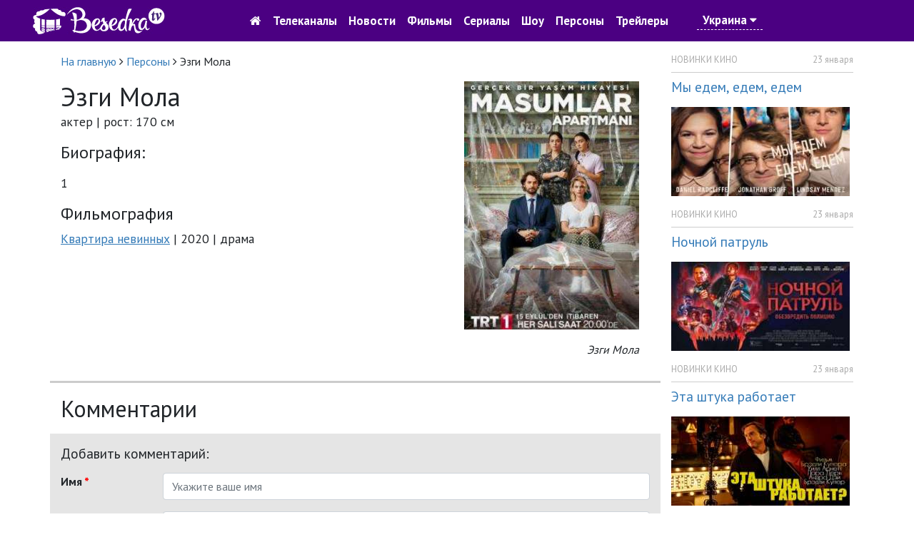

--- FILE ---
content_type: text/html; charset=utf-8
request_url: https://tvbesedka.com/person/ehzgi_mola_45
body_size: 7629
content:
<!DOCTYPE html>
<html>
<head>
    <meta charset="utf-8" />
    <meta name="viewport" content="width=device-width, initial-scale=1.0" />
    <title>Эзги Мола &#x2014; биография, фото, фильмография, новости. Беседка.ТВ</title>
    
    
    
    
    <meta name="description" content="Биография Эзги Мола. Фото, новости, фильмография, интересные факты" />
    <meta name="keywords" content="Эзги Мола, биография Эзги Мола, фото Эзги Мола, фильмография Эзги Мола, новости о Эзги Мола" />
    <!-- Google Analytics -->
    <script>
        (function(i,s,o,g,r,a,m){i['GoogleAnalyticsObject']=r;i[r]=i[r]||function(){
                (i[r].q=i[r].q||[]).push(arguments)},i[r].l=1*new Date();a=s.createElement(o),
                m=s.getElementsByTagName(o)[0];a.async=1;a.src=g;m.parentNode.insertBefore(a,m)
        })(window,document,'script','https://www.google-analytics.com/analytics.js','ga');

        ga('create', 'UA-76950745-1', 'auto');
        ga('send', 'pageview');
        setTimeout("ga('send', 'event', 'read', '15_seconds')", 15000);
    </script>
    <!-- End Google Analytics -->
    
    <link rel="shortcut icon" href="/images/icon.png" type="image/x-icon">
    <link href="https://fonts.googleapis.com/css?family=PT&#x2B;Sans:400,700&amp;subset=cyrillic" rel="stylesheet" type="text/css">
    <link href="/dist/main.css?v=zJHuI0nEzSj3vv3wjieYV_Tu8GsUljs8mM-heOjZfps" rel="stylesheet" />
    <script async src="//pagead2.googlesyndication.com/pagead/js/adsbygoogle.js"></script>
    <script>
        (adsbygoogle = window.adsbygoogle || []).push({
            google_ad_client: "ca-pub-1275727960065805",
            enable_page_level_ads: true
        });
    </script>
    <script id="channel-template" type="x-tmpl-mustache">
        <div class="col-12 col-sm-6 col-md-6 col-lg-4 col-xl-4 channel-box">
            <div class="tv-channel-title">
                <img src="{{ channel.image }}" alt="{{ channel.nameRu }}" />
                <h3 id="{{channel.name}}Mark">
                    <a href="/channel/{{ channel.name }}">{{ channel.nameRu }}</a>
                </h3>
                {{ #programs}}
                <p>
                    <span class="tv-channel-time">{{ time }}</span>
                    {{#film}}
                    {{#genre.abbr}}
                    <span class="tv-channel-discription" data-genre-type="{{ genre.webName }}"><a href="/anounce/{{ film.filmUrl }}" title="{{ film.nameRu }}">{{ genre.abbr }} {{ programDescription }}</a></span>
                    {{/genre.abbr}}
                    {{^genre.abbr}}
                    <span class="tv-channel-discription" data-genre-type="{{ genre.webName }}"><a href="/anounce/{{ film.filmUrl }}" title="{{ film.nameRu }}">{{ programDescription }}</a></span>
                    {{/genre.abbr}}
                    {{/film}}
                    {{^film}}
                    {{#genre.abbr}}
                    <span class="tv-channel-discription" data-genre-type="{{ genre.webName }}">{{ genre.abbr }} {{ programDescription }}</span>
                    {{/genre.abbr}}
                    {{^genre.abbr}}
                    <span class="tv-channel-discription" data-genre-type="{{ genre.webName }}">{{ programDescription }}</span>
                    {{/genre.abbr}}
                    {{/film}}
                </p>
                {{ /programs}}
            </div>
        </div>
    </script>
</head>
<body>
    <header>
    <nav class="navbar navbar-expand-md">
        <div class="container-fluid">
            <a class="navbar-brand d-md-none" href="/">
                <img src="/images/logo.jpg" alt="Беседка.ТВ" />
            </a>
            <a href="/" class="col-3 d-none d-md-block">
                <img src="/images/logo.jpg" alt="Беседка.ТВ" />
            </a>
            <button class="navbar-toggler order-first main-toggler" type="button" data-toggle="collapse" data-target="#links" aria-controls="navbarResponsive" aria-expanded="false" aria-label="Toggle navigation">
                <i class="fa fa-bars" style="color: white; border-color: antiquewhite;"></i>
            </button>
            <button class="navbar-toggler" type="button" data-toggle="collapse" data-target="#account" aria-controls="navbarResponsive" aria-expanded="false" aria-label="Toggle navigation">
                <i class="fa fa-user" style="color: white; border-color: antiquewhite;"></i>
            </button>
            <div class="collapse navbar-collapse top-nav justify-content-center" id="links">
                <ul class="navbar-nav align-items-center">
                    <li class="nav-item" style="text-align: center;">
                        <a class="nav-link" href="/"><i class="fa fa-home d-none d-md-block go-home-button"></i><span class="d-md-none"> На главную</span></a>
                        <a class="nav-link" href="/channel/all">Телеканалы</a>
                        <a class="nav-link" href="/article/all">Новости</a>
                    </li>
                    <li class="nav-item">
                        <a class="nav-link" href="/cinema">Фильмы</a>
                        <a class="nav-link" href="/series">Сериалы</a>
                        <a class="nav-link" href="/show">Шоу</a>
                    </li>
                    <li class="nav-item">
                        <a class="nav-link" href="/person">Персоны</a>
                        <a class="nav-link" href="/trailer/all">Трейлеры</a>
                    </li>
                    <li class="nav-item">
                            <a class="nav-link location-link">Украина <i class="fa fa-caret-down"></i></a>
                    </li>
                </ul>
            </div>
            <div class="collapse navbar-collapse top-nav" id="account">
                <ul class="navbar-nav ml-auto align-items-center">
                    <li class="nav-item" style="width: 5rem;">&nbsp;</li>
                    <li class="nav-item" style="width: 5rem;">&nbsp;</li>
                </ul>
            </div>
        </div>
    </nav>
</header>

    

<div class="container">
    <div class="row person-container">
        <div class="col-12 col-sm-12 col-md-12 col-lg-9 col-xl-9">
            <div class="row">
                <div class="col-12 col-sm-12 col-md-12 col-lg-12 col-xl-12">
                    <ol itemscope="" itemtype="http://schema.org/BreadcrumbList" class="page-breadcrumb">
                        <li itemprop="itemListElement" itemscope="" itemtype="http://schema.org/ListItem">
                            <a itemprop="item" href="/">
                                <span itemprop="name">На главную</span>
                            </a>
                            <meta itemprop="position" content="1" />
                            <span class="fa fa-angle-right"></span>
                        </li>
                        <li itemprop="itemListElement" itemscope="" itemtype="http://schema.org/ListItem">
                            <a itemprop="item" href="/person">
                                <span itemprop="name">Персоны</span>
                            </a>
                            <meta itemprop="position" content="2" />
                            <span class="fa fa-angle-right"></span>
                        </li>
                        <li itemprop="itemListElement" itemscope="" itemtype="http://schema.org/ListItem">
                            <span>Эзги Мола</span>
                        </li>
                    </ol>
                </div>
            </div>
            <div class="row person-article">
                <div class="col-12 col-sm-12 col-md-12 col-lg-12 col-xl-12">
                        <div class="col-12 col-sm-6 col-md-4 col-lg-4 col-xl-4 float-right">
                            <figure class="poster-anounce-container">
                                <p>
                                    <a class="img-popup-link" href="/Upload/2021/1/23/12/2/49/04d7c8d6-1c05-4ddc-b201-ce43f73f0130.jpg" title="Фото Эзги Мола">
                                        <img src="/resized/450/Upload/2021/1/23/12/2/49/04d7c8d6-1c05-4ddc-b201-ce43f73f0130.jpg" itemprop="image" class="img-fluid" alt="Эзги Мола" />
                                    </a>
                                    <figcaption>Эзги Мола</figcaption>
                                </p>
                            </figure>
                        </div>
                    <h1>Эзги Мола</h1>
                            <p>актер | рост: 170 см </p>
                    <h2>Биография:</h2>
                        <p class="anounce-description-block"><p>1</p></p>
                        <h2>Фильмография</h2>
                                <p><a href="/anounce/kvartira_nevinnyh_1192">Квартира невинных</a> | 2020 | драма</p>
                </div>
            </div>
            <div class="row">
                <div class="col-12 col-sm-12 col-md-12 col-lg-12 col-xl-12 comments-container">
                    <h2>Комментарии</h2>
                    <div class="row">
                        <div class="col-12 col-sm-12 col-md-12 col-lg-12 col-xl-12 add-comment-form">
                            <h4>Добавить комментарий:</h4>
                            <form id="first-add-comment-form" method="POST" class="form-horizontal new-comment-form">
                                <input type="hidden" name="ArticleId" value="45" />
                                <input type="hidden" name="ArticleType" value="3" />
                                <div class="form-group row">
                                    <label for="first-user-name-comment" class="col-12 col-sm-12 col-md-2 col-lg-2 col-xl-2 control-label">Имя&nbsp;<span class="red-text">*</span></label>
                                    <div class="col-12 col-sm-12 col-md-10 col-lg-10 col-xl-10">
                                        <input type="text" class="form-control" id="first-user-name-comment" name="Name" placeholder="Укажите ваше имя" />
                                        <p class="help-block error-msg-container"></p>
                                    </div>
                                </div>
                                <div class="form-group row">
                                    <label for="first-user-email-comment" class="col-12 col-sm-12 col-md-2 col-lg-2 col-xl-2 control-label">Эл. почта&nbsp;<span class="red-text">*</span></label>
                                    <div class="col-12 col-sm-12 col-md-10 col-lg-10 col-xl-10">
                                        <input type="text" class="form-control" id="first-user-email-comment" name="Email" placeholder="Укажите эл. почту" />
                                        <p class="help-block error-msg-container"></p>
                                    </div>
                                </div>
                                <div class="form-group row">
                                    <label for="first-user-comment" class="col-12 col-sm-12 col-md-2 col-lg-2 col-xl-2 control-label">Комментарий&nbsp;<span class="red-text">*</span></label>
                                    <div class="col-12 col-sm-12 col-md-10 col-lg-10 col-xl-10">
                                        <textarea class="form-control" rows="6" id="first-user-comment" name="Comment" placeholder="Напишите комментарий"></textarea>
                                        <p class="help-block error-msg-container"></p>
                                    </div>
                                </div>
                                <div class="form-group row">
                                    <div class="col-12 col-sm-12 col-md-2 col-lg-2 col-xl-2"></div>
                                    <div class="col-12 col-sm-12 col-md-10 col-lg-10 col-xl-10">
                                        <div id="add-comment-captcha"></div>
                                        <p class="help-block error-msg-container first-captcha-error">Отметьте что вы не робот</p>
                                    </div>
                                </div>
                                <div class="form-group row">
                                    <div class="col-12 col-sm-12 col-md-2 col-lg-2 col-xl-2"></div>
                                    <div class="col-12 col-sm-12 col-md-10 col-lg-10 col-xl-10">
                                        <div class="alert alert-danger comment-add-alert" role="alert"><strong>Произошла ошибка при добавлении комментария!</strong><br />Повторитe попытку, или обратитесь к администратору.</div>
                                        <button type="submit" class="btn btn-success btn-lg col-lg-4 col-md-4 col-sm-4 col-ms-6 col-xs-6">Добавить <i class="fa fa-spinner fa-spin comment-add-status"></i></button>
                                    </div>
                                </div>
                            <input name="__RequestVerificationToken" type="hidden" value="CfDJ8M5XNHanRE9Lqh35Om4G33JG57mpOdI-S6-IO_2oFAmErBv3kR1e7GFiesTkTPzJuLWJHfDzKNUX5RYQ4Nxg-Sgps6lyMHTWL2Zb1zmLZrSokCykKB0c-iZSmJf2dhTunqKQ21Os7mIqExahlCk-bKk" /></form>
                        </div>
                    </div>
                    <div class="row">
                        <div class="col-12 col-sm-12 col-md-12 col-lg-12 col-xl-12">
                        </div>
                    </div>
                </div>
            </div>
        </div>
        <div class="col-lg-3 col-xl-3 d-none d-lg-block">
            
<div class="row">
    <div class="col-12">
            <div class="anounce-news-box">
                <p class="category">НОВИНКИ КИНО</p>
                <p class="date">23 января</p>
                <div class="clearfix"></div>
                <div class="content-box">
                    <h4><a href="/article/my_edem_edem_edem_3787">Мы едем, едем, едем</a></h4>
                        <img src="/resized/250/Upload/2026/1/23/7/12/9/a130fcfb-31f3-4c84-83f5-a4a28ffd964e.jpg" alt="Мы едем, едем, едем" class="img-fluid"/>
                </div>
            </div>
            <div class="anounce-news-box">
                <p class="category">НОВИНКИ КИНО</p>
                <p class="date">23 января</p>
                <div class="clearfix"></div>
                <div class="content-box">
                    <h4><a href="/article/nochnoj_patrul_3786">Ночной патруль</a></h4>
                        <img src="/resized/250/Upload/2026/1/23/7/7/52/c9128cf7-0028-4b7a-a287-4d8aec60dbe1.jpg" alt="Ночной патруль" class="img-fluid"/>
                </div>
            </div>
            <div class="anounce-news-box">
                <p class="category">НОВИНКИ КИНО</p>
                <p class="date">23 января</p>
                <div class="clearfix"></div>
                <div class="content-box">
                    <h4><a href="/article/ehta_shtuka_rabotaet_3785">Эта штука работает</a></h4>
                        <img src="/resized/250/Upload/2026/1/23/7/4/16/107c9d90-b1b7-4a41-94cb-3c156a2823f0.jpg" alt="Эта штука работает" class="img-fluid"/>
                </div>
            </div>
            <div class="anounce-news-box">
                <p class="category">НОВЫЙ СЕРИАЛ</p>
                <p class="date">22 января</p>
                <div class="clearfix"></div>
                <div class="content-box">
                    <h4><a href="/article/miss_hon_pod_prikrytiem_3784">Мисс Хон под прикрытием</a></h4>
                        <img src="/resized/250/Upload/2026/1/22/7/20/55/6af1dd9d-6a6b-41b1-b204-2b2ec8842cd4.jpg" alt="Мисс Хон под прикрытием" class="img-fluid"/>
                </div>
            </div>
        <p class="all-news-link">
            <a href="/article/all">все новости</a>
        </p>
    </div>
</div>

            
    <div class="row">
        <div class="col-12">
            <div class="anounce-comments-block">
                <h5>Последние комментарии</h5>
                    <p class="comment-title"><a href="/channel/pixel">Телеканал Пиксель ТВ</a></p>
                        <p>Піксель тв, ви взагалі не прислуховуетесь до коментарів!</p>
                    <p class="comment-title"><a href="/channel/mult">Телеканал Мульт</a></p>
                        <p>Оранжевая корова мультфильм карусель вс 11:20</p>
                    <p class="comment-title"><a href="/anounce/kazanova_v_rossii_tajnaya_missiya_6383">Казанова в России. Тайная миссия</a></p>
                        <p>Смотрел но не досмотрел!</p>
                    <p class="comment-title"><a href="/article/drugoj_mir_chuzhaya_planeta_2395">Другой мир: Чужая планета</a></p>
                        <p>Здравствуйте!&#xD;&#xA;&#xD;&#xA;Нравится ваш проект tvbesedka.com, готов купить его. Цена обсуждаема.&#xD;&#xA;&#xD;&#xA;Меня зову...</p>
                    <p class="comment-title"><a href="/channel/russia">Телеканал Россия 1</a></p>
                        <p>Как называется фильм где мать просила сыну освободить от ареста полиции &#xD;&#xA;Это по мелодрама детектив...</p>
            </div>
        </div>`
    </div>

        </div>
    </div>
</div>


    <footer>
    <div class="container">
        <div class="row">
            <div class="col-12 col-lg-6 col-md-6 col-sm-6">
                <p>
                    © 2016-2017, <a href="/">TVBESEDKA.COM.UA</a>
                </p>
                <p class="info-footer">
                    Администрация сайта не несет ответственности за изменения в телепрограмме.
                </p>
                <p class="info-footer">
                    Использование информации, размещенной на сайте <a href="/">TVBESEDKA.COM.UA</a>, разрешено только при наличии активных ссылок на источник.
                </p>
            </div>
            <div class="col-12 col-lg-6 col-md-6 col-sm-6">
                <div class="row">
                    <div class="col-12 col-lg-6 col-md-6 col-sm-6">
                        <ul>
                            <li><a href="/article/all">Новости</a></li>
                            <li><a href="/questions">Вопрос-ответ</a></li>
                            <li><a href="/channel/all">Все телеканалы</a></li>
                        </ul>
                    </div>
                    <div class="col-12 col-lg-6 col-md-6 col-sm-6">
                        <ul>
                            <li><a href="/tos">Пользовательское соглашение</a></li>
                            <li><a href="/adv">Рекламодателям</a></li>
                            <li><a href="/contacts">Контакты</a></li>
                        </ul>
                    </div>
                </div>
            </div>
        </div>
    </div>
</footer>
    <a href="#" id="back-to-top" title="Вернуться наверх">
    <img src="/images/back-to-top-white.png" alt="Вернуться наверх" />
</a>

    <div id="login-modal" class="modal fade" tabindex="-1" role="dialog">
    <div class="modal-dialog modal-dialog-centered" role="document">
        <div class="modal-content">
            <div class="modal-header">
                <h5 id="login-title-modal" class="modal-title">Войти</h5>
                <button type="button" class="close" data-dismiss="modal" aria-label="Close">
                    <span aria-hidden="true">&times;</span>
                </button>
            </div>
            <div class="modal-body">
                <form id="login-form" method="post">
                    <div class="form-group">
                        <div class="input-group">
                            <div class="input-group-prepend">
                                <div class="input-group-text"><i class="fa fa-user"></i></div>
                            </div>
                            <input type="text" class="form-control" placeholder="E-mail" name="email"/>
                        </div>
                    </div>
                    <div class="form-group">
                        <div class="input-group">
                            <div class="input-group-prepend">
                                <div class="input-group-text"><i class="fa fa-lock"></i></div>
                            </div>
                            <input type="password" class="form-control" placeholder="Пароль" name="password" />
                        </div>
                    </div>
                    <div class="form-row">
                        <div class="col-md-6">
                            <div class="form-check">
                                <input type="checkbox" class="form-check-input" value="true" name="rememberme">
                                <label class="form-check-label">Запомнить меня</label>
                            </div>
                        </div>
                        <div class="col-md-6">
                            <p class="text-right"><a href="#" class="dotted-link restore-password-form-link">забыли пароль</a></p>
                        </div>
                    </div>
                    <div class="form-group">
                        <button id="login-modal-button" type="button" class="btn btn-primary btn-block">Войти</button>
                        <p class="text-center mt-3">Нет аккаунта? <a href="#" class="dotted-link register-user-form-link">Зарегистрироваться</a></p>
                    </div>
                <input name="__RequestVerificationToken" type="hidden" value="CfDJ8M5XNHanRE9Lqh35Om4G33JG57mpOdI-S6-IO_2oFAmErBv3kR1e7GFiesTkTPzJuLWJHfDzKNUX5RYQ4Nxg-Sgps6lyMHTWL2Zb1zmLZrSokCykKB0c-iZSmJf2dhTunqKQ21Os7mIqExahlCk-bKk" /></form>
                <form id="register-user-form" method="post" style="display: none">
                    <div class="form-group">
                        <div class="input-group">
                            <div class="input-group-prepend">
                                <div class="input-group-text"><i class="fa fa-user"></i></div>
                            </div>
                            <input type="text" class="form-control" placeholder="E-mail" />
                        </div>
                    </div>
                    <div class="form-group">
                        <div class="input-group">
                            <div class="input-group-prepend">
                                <div class="input-group-text"><i class="fa fa-lock"></i></div>
                            </div>
                            <input type="password" class="form-control" placeholder="Пароль" />
                        </div>
                    </div>
                    <div class="form-group">
                        <div class="input-group">
                            <div class="input-group-prepend">
                                <div class="input-group-text"><i class="fa fa-lock"></i></div>
                            </div>
                            <input type="password" class="form-control" placeholder="Повторите пароль" />
                        </div>
                    </div>
                    <div class="form-group">
                        <button id="register-modal-button" type="button" class="btn btn-primary btn-block">Зарегистрироваться</button>
                        <p class="text-center mt-3"><a href="#" class="dotted-link login-form-link">Войти</a></p>
                    </div>
                <input name="__RequestVerificationToken" type="hidden" value="CfDJ8M5XNHanRE9Lqh35Om4G33JG57mpOdI-S6-IO_2oFAmErBv3kR1e7GFiesTkTPzJuLWJHfDzKNUX5RYQ4Nxg-Sgps6lyMHTWL2Zb1zmLZrSokCykKB0c-iZSmJf2dhTunqKQ21Os7mIqExahlCk-bKk" /></form>
                <form id="reset-password-form" method="post" style="display: none">
                    <div class="form-group">
                        <div class="input-group">
                            <div class="input-group-prepend">
                                <div class="input-group-text"><i class="fa fa-user"></i></div>
                            </div>
                            <input type="text" class="form-control" placeholder="E-mail" />
                        </div>
                    </div>
                    <div class="form-group">
                        <button id="reset-password-modal-button" type="button" class="btn btn-primary btn-block">Восстановить пароль</button>
                        <p class="text-center mt-3">Нет аккаунта? <a href="#" class="dotted-link register-user-form-link">Зарегистрироваться</a> | <a href="#" class="dotted-link login-form-link">Войти</a></p>
                    </div>
                <input name="__RequestVerificationToken" type="hidden" value="CfDJ8M5XNHanRE9Lqh35Om4G33JG57mpOdI-S6-IO_2oFAmErBv3kR1e7GFiesTkTPzJuLWJHfDzKNUX5RYQ4Nxg-Sgps6lyMHTWL2Zb1zmLZrSokCykKB0c-iZSmJf2dhTunqKQ21Os7mIqExahlCk-bKk" /></form>
            </div>
        </div>
    </div>
</div>
<div id="comment-added-message-modal" class="modal fade" tabindex="-1" role="dialog">
    <div class="modal-dialog" role="document">
        <div class="modal-content">
            <div class="modal-header">
                <button type="button" class="close" data-dismiss="modal" aria-label="Close">
                    <span aria-hidden="true">&times;</span>
                </button>
            </div>
            <div class="modal-body">
                <h4>Ваш комментарий успешно добавлен.</h4>
                <p>После проверки комментарий будет опубликован на сайте.</p>
            </div>
            <div class="modal-footer">
                <button type="button" class="btn btn-primary" data-dismiss="modal">Закрыть</button>
            </div>
        </div>
    </div>
</div>
<div id="message-added" class="modal fade" tabindex="-1" role="dialog">
    <div class="modal-dialog modal-sm">
        <div class="modal-content">
            <div class="modal-body">
                <button type="button" class="close" data-dismiss="modal" aria-label="Close"><span aria-hidden="true">&times;</span></button>
                <h4 style="text-align: center; font-weight: bold; color: green;">Ваш сообщение успешно отправленно.</h4>
                <p style="text-align: center;">Спасибо за отзыв и предложения. Мы обязательно учтем ваше мнение. Благодарим что пользуетесь нашим сайтом.</p>
                <p style="text-align: center;"><button type="button" class="btn btn-primary" style="border-radius: 0; font-size: 16px;" data-dismiss="modal">Закрыть</button></p>
            </div>
        </div>
    </div>
</div>
<div id="location-select-modal" class="modal fade" tabindex="-1" role="dialog">
    <div class="modal-dialog">
        <div class="modal-content">
            <div class="modal-header">
                <h5 class="modal-title">Уточнить местоположение</h5>
                <button type="button" class="close" data-dismiss="modal" aria-label="Close">
                    <span aria-hidden="true">&times;</span>
                </button>
            </div>
            <div class="modal-body">
                <form>
                    <div class="row">
                        <div class="col-7">
                            <select id="location-value-select-modal" class="form-control">
                                    <option value="1">Украина</option>
                                    <option value="0">Россия</option>
                            </select>
                        </div>
                        <div class="col-5">
                            <button type="submit" id="save-location-button-modal" class="btn btn-success btn-block">Сохранить</button>
                        </div>
                    </div>
                </form>
            </div>
        </div>
    </div>
</div>


    
    
        <script src="/dist/common.js?v=c96-QlAnwHeUiwZHTpCoUKFoLabBc58uL-Tlf6v20_E" defer=""></script>
        <script src="/dist/main.js?v=fNZ8VgPuTmFmxGW69lWn5h1ipB07OaOFqFNrVOUJUvY" defer=""></script>
    
    
    <!-- Yandex.Metrika counter -->
    <script type="text/javascript">
        (function (m, e, t, r, i, k, a) {
        m[i] = m[i] || function () { (m[i].a = m[i].a || []).push(arguments) };
            m[i].l = 1 * new Date(); k = e.createElement(t), a = e.getElementsByTagName(t)[0], k.async = 1, k.src = r, a.parentNode.insertBefore(k, a)
        })
            (window, document, "script", "https://cdn.jsdelivr.net/npm/yandex-metrica-watch/tag.js", "ym");

        ym(37023020, "init", {
            id: 37023020,
            clickmap: true,
            trackLinks: true,
            accurateTrackBounce: true,
            webvisor: true
        });
    </script>
    <noscript><div><img src="https://mc.yandex.ru/watch/37023020" style="position:absolute; left:-9999px;" alt="" /></div></noscript>
    <!-- /Yandex.Metrika counter -->
</body>
</html>


--- FILE ---
content_type: text/html; charset=utf-8
request_url: https://www.google.com/recaptcha/api2/aframe
body_size: 267
content:
<!DOCTYPE HTML><html><head><meta http-equiv="content-type" content="text/html; charset=UTF-8"></head><body><script nonce="ODfHOZIpOWX5cc0XorPTPQ">/** Anti-fraud and anti-abuse applications only. See google.com/recaptcha */ try{var clients={'sodar':'https://pagead2.googlesyndication.com/pagead/sodar?'};window.addEventListener("message",function(a){try{if(a.source===window.parent){var b=JSON.parse(a.data);var c=clients[b['id']];if(c){var d=document.createElement('img');d.src=c+b['params']+'&rc='+(localStorage.getItem("rc::a")?sessionStorage.getItem("rc::b"):"");window.document.body.appendChild(d);sessionStorage.setItem("rc::e",parseInt(sessionStorage.getItem("rc::e")||0)+1);localStorage.setItem("rc::h",'1769188057950');}}}catch(b){}});window.parent.postMessage("_grecaptcha_ready", "*");}catch(b){}</script></body></html>